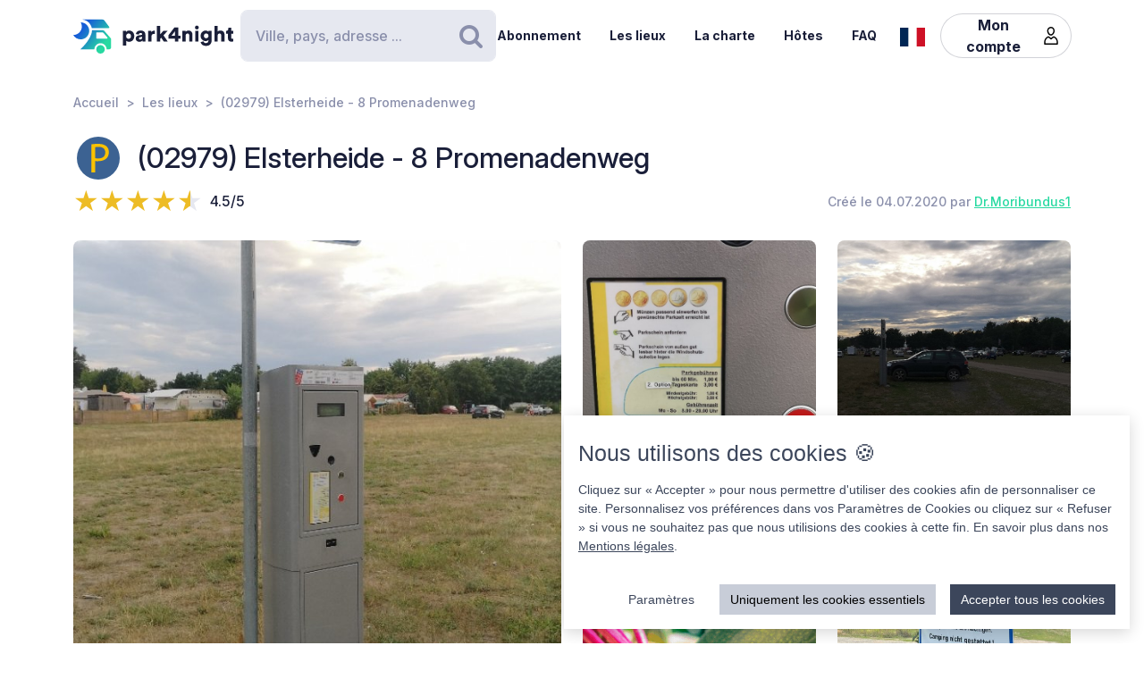

--- FILE ---
content_type: text/html; charset=UTF-8
request_url: https://www.park4night.com/fr/place/184342
body_size: 13666
content:
<!DOCTYPE html><html lang="fr"><head><meta charset="utf-8"/><meta name="version" content="c0ddcbd"/><meta name="viewport" content="width=device-width, initial-scale=1, shrink-to-fit=no, user-scalable=no, user-scalable=no"/><link rel="icon" type="image/x-icon" href="https://cdn1.park4night.com/images/favicon.ico"><title>park4night - (02979) Elsterheide - 8 Promenadenweg</title><meta name="description" content="                                        Grand parking, à 100 m de la plage gratuite. Comme le camp était complet, nous sommes restés ensemble avec 6 campeurs sur le parking sans problème.
                                                                                                                            "><meta name="keywords" content="Camping-car, Fourgons, Camping, Aire de services, Aire de pique-nique"><link rel="alternate" hreflang="fr" href="https://park4night.com/fr/place/184342" /><link rel="alternate" hreflang="en" href="https://park4night.com/en/place/184342" /><link rel="alternate" hreflang="de" href="https://park4night.com/de/place/184342" /><link rel="alternate" hreflang="es" href="https://park4night.com/es/place/184342" /><link rel="alternate" hreflang="it" href="https://park4night.com/it/place/184342" /><link rel="alternate" hreflang="nl" href="https://park4night.com/nl/place/184342" /><link rel="alternate" hreflang="x-default" href="https://park4night.com/en/place/184342" /><link rel="preconnect" href="https://fonts.googleapis.com"><link rel="preconnect" href="https://fonts.gstatic.com" crossorigin><link href="https://fonts.googleapis.com/css2?family=Inter:ital,opsz,wght@0,14..32,500;1,14..32,400&display=swap" rel="stylesheet"><link href="https://fonts.googleapis.com/css2?family=Inter:ital,opsz,wght@0,14..32,500;1,14..32,600&display=swap" rel="stylesheet"><link href="https://fonts.googleapis.com/css2?family=Inter:ital,opsz,wght@0,14..32,700;1,14..32,800&display=swap" rel="stylesheet"><script src="https://js.sentry-cdn.com/2b137752fa4d4e31828dcc42d547677d.min.js" crossorigin="anonymous"></script><link rel="stylesheet" href="https://cdn6.park4night.com/css/app.min.css?v=c0ddcbd" referrerpolicy="no-referrer"/><link rel="stylesheet" href="https://cdnjs.cloudflare.com/ajax/libs/animate.css/4.1.1/animate.min.css"/></head><body class="place" data-place-id="184342" data-is-pro="0" data-images-length="4" ><div class="site-wrapper"><header class="pageHeader"><div class="pageHeader-inner container"><div class="pageHeader-start"><a href="/fr" class="pageHeader-logo"><figure class="pageHeader-logo-horizontal"><svg version="1.1" id="Calque_1" xmlns="http://www.w3.org/2000/svg" x="0" y="0" viewBox="0 0 720.3 160.6" style="enable-background:new 0 0 720.3 160.6" xml:space="preserve"><style>.st5 {
                                fill: #1a1f39
                            }</style><linearGradient id="SVGID_1_" gradientUnits="userSpaceOnUse" x1="33.567" y1="111.57" x2="126.157" y2="37.919" gradientTransform="matrix(1 0 0 -1 0 170)"><stop offset="0" style="stop-color:#165dd7"></stop><stop offset="1" style="stop-color:#27d9a1"></stop></linearGradient><path d="M71.7 58.9C72 37.8 55.2 20.4 34 20.1h-.3c3.2 5.7 4.9 12.2 4.8 19.2C38.2 60.3 21 77.1 0 76.9c6.4 11.5 18.7 19.4 32.8 19.7 21.2.3 38.6-16.5 38.9-37.7z" style="fill:url(#SVGID_1_)"></path><linearGradient id="SVGID_00000139279926902548155310000011676438747646106286_" gradientUnits="userSpaceOnUse" x1="27.964" y1="103.755" x2="120.554" y2="30.104" gradientTransform="matrix(1 0 0 -1 0 170)"><stop offset="0" style="stop-color:#165dd7"></stop><stop offset="1" style="stop-color:#27d9a1"></stop></linearGradient><circle style="fill:url(#SVGID_00000139279926902548155310000011676438747646106286_)" cx="122.6" cy="141.5" r="19.1"></circle><linearGradient id="SVGID_00000158026614071292452380000004916984359902443174_" gradientUnits="userSpaceOnUse" x1="33.914" y1="111.235" x2="126.504" y2="37.583" gradientTransform="matrix(1 0 0 -1 0 170)"><stop offset="0" style="stop-color:#165dd7"></stop><stop offset="1" style="stop-color:#27d9a1"></stop></linearGradient><path style="fill:url(#SVGID_00000158026614071292452380000004916984359902443174_)" d="m168.1 91-28.3-32.3c-1.8-2.1-4.4-3.3-7.2-3.3H84.3c0 6.2-1.2 12-3.3 17.5-11.5 35.5-49.4 68.7-49.4 68.7h63.3c0-15.2 12.4-27.6 27.6-27.6 15.2 0 27.6 12.4 27.6 27.6h10.6c5.3 0 9.6-4.3 9.6-9.6V97.2c.1-2.3-.7-4.5-2.2-6.2zm-16.9 2.6h-44.6c-1.8 0-3.2-1.5-3.2-3.2V68.2c0-1.8 1.5-3.2 3.2-3.2h22.7c2.9 0 5.6 1.3 7.4 3.4l16.9 19.9c1.9 2.1.4 5.3-2.4 5.3z"></path><linearGradient id="SVGID_00000044161762013019362290000013619068727995842454_" gradientUnits="userSpaceOnUse" x1="3.21" y1="96.29" x2="3.21" y2="96.29" gradientTransform="matrix(1 0 0 -1 0 170)"><stop offset="0" style="stop-color:#165dd7"></stop><stop offset="1" style="stop-color:#27d9a1"></stop></linearGradient><linearGradient id="SVGID_00000109735349131665426030000009405924863331797695_" gradientUnits="userSpaceOnUse" x1="78.807" y1="167.672" x2="171.397" y2="94.02" gradientTransform="matrix(1 0 0 -1 0 170)"><stop offset="0" style="stop-color:#165dd7"></stop><stop offset="1" style="stop-color:#27d9a1"></stop></linearGradient><path style="fill:url(#SVGID_00000109735349131665426030000009405924863331797695_)" d="m161.8 40.7-22-29.4c-1.8-2.4-4.6-3.8-7.7-3.8H42.3l-.2.4c20.6 2.4 37.1 17.9 41.2 37.9h75.9c2.7 0 4.2-3 2.6-5.1z"></path><g><path class="st5" d="M223.6 124.8V58.1h14.3v5c2-3.1 7.3-6.1 14.2-6.1 14 0 22.4 10.7 22.4 25.1 0 14.7-9.5 25.3-23 25.3-6.2 0-10.9-2.1-13.1-4.9v22.2h-14.8zM249 70.2c-5.7 0-10.9 3.9-10.9 11.9s5.1 12 10.9 12c5.8 0 11-4 11-12s-5.2-11.9-11-11.9zM295.3 78.5l11.4-1.8c2.6-.4 3.5-1.6 3.5-3.3 0-2.8-2.4-5.2-7.1-5.2-5.1 0-8 3.5-8.2 7.1L282 72.7c.6-6.9 7-16 21.2-16 15.6 0 21.3 8.7 21.3 18.6v23.6c0 3.8.5 7 .6 7.5h-13.3c-.1-.4-.5-2.1-.5-5.4-2.5 4.1-7.2 6.8-13.6 6.8-10.6 0-16.7-7-16.7-14.6 0-8.7 6.3-13.5 14.3-14.7zm14.8 8.9v-2.1l-9.1 1.5c-3.1.5-5.4 1.9-5.4 5.3 0 2.5 1.7 5 5.7 5 4.3-.1 8.8-2.2 8.8-9.7zM367.5 72.7c-1.7-.4-3.2-.5-4.7-.5-5.9 0-11.2 3.5-11.2 13.1v21h-14.7V58.1h14.3v6.5c2.5-5.4 8.6-7 12.5-7 1.5 0 2.9.2 3.9.5l-.1 14.6zM406.1 78.4l19.2 27.9h-18l-11.3-17-4.8 5.1v11.8h-14.7V36.1h14.7v38.2l14.7-16.2H425l-18.9 20.3zM428.8 77.7 455 43.4h18.2v37h10.1v12.8h-10.1v13.1h-15.3V93.2h-29.1V77.7zm29.1-18-15.8 20.8h15.8V59.7zM506 106.3h-14.7V58.1h14.3v5.5c2.6-4.6 8.5-6.8 13.5-6.8 12.1 0 17.6 8.6 17.6 19.2v30.3H522V78.6c0-4.8-2.5-8.3-7.9-8.3-4.8 0-8 3.6-8 8.4l-.1 27.6zM556.3 34.8c4.8 0 8.7 3.9 8.7 8.6s-3.9 8.6-8.7 8.6c-4.7 0-8.5-3.9-8.5-8.6s3.8-8.6 8.5-8.6zm-7.3 71.5V58.1h14.7v48.2H549zM586.3 105.4c1 4.7 4.8 8 10.4 8 7.4 0 11.9-3.6 11.9-12.3v-2.2c-1.8 2.6-5.9 5.4-12.9 5.4-12.8 0-22.4-10.1-22.4-23.5 0-12.7 9.2-23.6 22.4-23.6 7.9 0 12 3.5 13.4 6v-5.1h14.1v42.2c0 13.9-7.8 25.9-25.8 25.9-13.9 0-22.7-8.5-24.1-17.2l13-3.6zm22.4-24.6c0-6.6-4.8-10.7-10.3-10.7S588 74.2 588 80.8s4.5 10.7 10.4 10.7c6 0 10.3-4.1 10.3-10.7zM650.3 106.3h-14.7V36.1h14.7v25.1c3-3 8-4.4 12.3-4.4 12.6 0 18.2 8.6 18.2 19.2v30.3h-14.7V78.6c0-4.8-2.5-8.3-7.9-8.3-4.7 0-7.7 3.3-8 7.8l.1 28.2zM710.9 58.1h9.4V71h-9.4v18c0 4 2.1 5 5.3 5 1.5 0 3-.3 3.9-.5v12.2c-.6.3-3 1.4-7.7 1.4-10 0-16.1-5.9-16.1-15.5V71h-8.5V58.1h2.4c5 0 7.5-3.4 7.5-7.9V44h13.2v14.1z"></path></g></svg></figure><figure class="pageHeader-logo-vertical"><svg version="1.1" id="Calque_1" xmlns="http://www.w3.org/2000/svg" x="0" y="0" viewBox="0 0 496.7 411.4" style="enable-background:new 0 0 496.7 411.4" xml:space="preserve"><style>.st5 {
                                fill: #1a1f39
                            }</style><linearGradient id="SVGID_00000119100668442465498462516800683084432_" gradientUnits="userSpaceOnUse" x1="141.315" y1="316.26" x2="314.414" y2="178.568" gradientTransform="matrix(1 0 0 -1 0 411.44)"><stop offset="0" style="stop-color:#165dd7"/><stop offset="1" style="stop-color:#27d9a1"/></linearGradient><linearGradient id="SVGID_00000128463568574491425220000002424694590941789875_" gradientUnits="userSpaceOnUse" x1="130.837" y1="301.645" x2="303.935" y2="163.953" gradientTransform="matrix(1 0 0 -1 0 411.44)"><stop offset="0" style="stop-color:#165dd7"/><stop offset="1" style="stop-color:#27d9a1"/></linearGradient><circle style="fill:url(#SVGID_00000128463568574491425220000002424694590941789875_)" cx="307.7" cy="250.5" r="35.8"/><linearGradient id="SVGID_00000119100668442907500910000016859570900683084432_" gradientUnits="userSpaceOnUse" x1="141.962" y1="315.632" x2="315.061" y2="177.939" gradientTransform="matrix(1 0 0 -1 0 411.44)"><stop offset="0" style="stop-color:#165dd7"/><stop offset="1" style="stop-color:#27d9a1"/></linearGradient><path style="fill:url(#SVGID_00000119100668442907500910000016859570900683084432_)" d="m392.7 156-52.8-60.4c-3.4-3.9-8.3-6.1-13.5-6.1h-90.3c0 11.5-2.2 22.5-6.1 32.6-21.5 66.3-92.3 128.4-92.3 128.4H256c0-28.5 23.2-51.7 51.7-51.7s51.7 23.2 51.7 51.7h19.9c9.9 0 17.9-8 17.9-17.9v-64.8c0-4.4-1.6-8.6-4.5-11.8zm-31.4 5H278c-3.4 0-6.1-2.7-6.1-6.1v-41.5c0-3.4 2.7-6.1 6.1-6.1h42.4c5.4 0 10.4 2.4 13.9 6.4l31.6 37.2c3.4 4.1.6 10.1-4.6 10.1z"/><linearGradient id="SVGID_00000038411155150324421910000006759681689430599356_" gradientUnits="userSpaceOnUse" x1="84.56" y1="287.68" x2="84.56" y2="287.68" gradientTransform="matrix(1 0 0 -1 0 411.44)"><stop offset="0" style="stop-color:#165dd7"/><stop offset="1" style="stop-color:#27d9a1"/></linearGradient><linearGradient id="SVGID_00000105425934453627190530000002287032930136745349_" gradientUnits="userSpaceOnUse" x1="225.894" y1="421.146" x2="398.993" y2="283.454" gradientTransform="matrix(1 0 0 -1 0 411.44)"><stop offset="0" style="stop-color:#165dd7"/><stop offset="1" style="stop-color:#27d9a1"/></linearGradient><path style="fill:url(#SVGID_00000119100668442465498462516800683084432_)" d="M212.6 96.1c.6-39.5-30.9-72.1-70.4-72.7h-.6c5.9 10.6 9.2 22.9 9 35.9-.6 39.3-32.8 70.7-72 70.4 12 21.6 34.9 36.3 61.4 36.8 39.5.7 72-30.9 72.6-70.4z"/><path style="fill:url(#SVGID_00000105425934453627190530000002287032930136745349_)" d="M381.1 62 339.9 7.2c-3.4-4.5-8.7-7.2-14.3-7.2H157.7l-.4.7c38.4 4.6 69.4 33.5 77 70.9h142c4.9 0 7.7-5.6 4.8-9.6z"/><g><path class="st5" d="M0 410v-66.6h14.3v5c2-3.1 7.3-6.1 14.2-6.1 14 0 22.4 10.7 22.4 25.1 0 14.7-9.5 25.3-23 25.3-6.2 0-10.9-2.1-13.1-4.9V410H0zm25.4-54.5c-5.7 0-10.9 3.9-10.9 11.9s5.1 12 10.9 12c5.8 0 11-4 11-12s-5.2-11.9-11-11.9zM71.7 363.7 83 362c2.6-.4 3.5-1.6 3.5-3.3 0-2.8-2.4-5.2-7.1-5.2-5.1 0-7.9 3.5-8.2 7.1L58.4 358c.6-6.9 7-16 21.1-16 15.6 0 21.3 8.7 21.3 18.6v23.6c0 3.8.5 7 .6 7.5H88.2c-.1-.4-.5-2.1-.5-5.4-2.5 4.1-7.2 6.8-13.6 6.8-10.6 0-16.7-7-16.7-14.6 0-8.8 6.3-13.6 14.3-14.8zm14.8 8.9v-2.1l-9.1 1.5c-3.1.5-5.4 1.9-5.4 5.3 0 2.5 1.6 5 5.7 5 4.4-.1 8.8-2.2 8.8-9.7zM143.9 357.9c-1.6-.4-3.2-.5-4.7-.5-5.9 0-11.2 3.5-11.2 13.1v21h-14.7v-48.2h14.3v6.5c2.5-5.4 8.6-7 12.5-7 1.5 0 2.9.2 3.9.5l-.1 14.6zM182.6 363.6l19.2 27.9h-18l-11.4-17-4.8 5.1v11.8h-14.8v-70.2h14.7v38.2l14.6-16.2h19.1l-18.6 20.4zM205.2 362.9l26.2-34.3h18.2v37h10.1v12.8h-10.1v13.1h-15.3v-13.1h-29.1v-15.5zm29.1-18-15.8 20.8h15.8v-20.8zM282.5 391.5h-14.7v-48.2H282v5.5c2.6-4.6 8.5-6.8 13.5-6.8 12.1 0 17.6 8.6 17.6 19.2v30.3h-14.7v-27.7c0-4.8-2.5-8.3-7.9-8.3-4.8 0-8 3.6-8 8.4v27.6zM332.7 320c4.8 0 8.7 3.9 8.7 8.6s-3.9 8.6-8.7 8.6c-4.7 0-8.5-3.9-8.5-8.6s3.8-8.6 8.5-8.6zm-7.3 71.5v-48.2h14.7v48.2h-14.7zM362.7 390.6c1 4.7 4.9 8 10.4 8 7.4 0 11.9-3.6 11.9-12.3v-2.2c-1.8 2.6-5.9 5.4-12.9 5.4-12.8 0-22.4-10.1-22.4-23.5 0-12.7 9.2-23.6 22.4-23.6 7.9 0 12 3.5 13.4 6v-5.1h14.1v42.2c0 13.9-7.8 25.9-25.8 25.9-13.9 0-22.7-8.5-24.1-17.2l13-3.6zm22.4-24.6c0-6.6-4.8-10.7-10.3-10.7-5.5 0-10.4 4.1-10.4 10.7s4.5 10.7 10.4 10.7c6 0 10.3-4.1 10.3-10.7zM426.7 391.5H412v-70.2h14.7v25.1c3-3 8-4.4 12.3-4.4 12.6 0 18.2 8.6 18.2 19.2v30.3h-14.7v-27.7c0-4.8-2.5-8.3-7.9-8.3-4.7 0-7.7 3.3-8 7.8l.1 28.2zM487.3 343.3h9.4v12.9h-9.4v18c0 4 2.1 5 5.3 5 1.5 0 3-.3 3.9-.5v12.2c-.6.3-3 1.4-7.7 1.4-10 0-16.1-5.9-16.1-15.5v-20.7h-8.5v-12.9h2.4c5 0 7.5-3.4 7.5-7.9v-6.2h13.2v14.2z"/></g></svg></figure></a></div><div class="pageHeader-search"><form action="#" class="searchbar" method="get" autocomplete="off"><input type="text" class="searchbar-input form-control" placeholder="Ville, pays, adresse ..." aria-label="Search" autocomplete="off"><!-- Suggestion panel --><div class="searchbar-suggestions"><ul><li><a href="/fr/search"><i class="fa fa-map-o" aria-hidden="true"></i>
                    Utiliser la carte
                </a></li></ul><h6 class="searchbar-suggestions-heading d-none">Dernières recherches</h6></div><!-- /Suggestion panel --><button class="searchbar-submit btn" type="submit"><i class="fa fa-search" aria-hidden="true"></i><span class="visually-hidden">Rechercher</span></button></form></div><div class="pageHeader-end flex-row-reverse flex-lg-row"><div class="pageNav-hamburger"><div class="pageNav-hamburger-inner"><span class="pageNav-hamburger-bar"></span><span class="pageNav-hamburger-bar"></span><span class="pageNav-hamburger-bar"></span></div></div><nav class="pageNav"><a class="pageNav-logo" href="/fr"><img src="https://cdn6.park4night.com/images/svg/logo-horizontal.svg?v=c0ddcbd" alt="logo"></a><div class="pageNav-inner"><ul><!-- Doc : Add 'is-active' class on '<li>' to make it active when it's relevant --><li><a href="/fr/subscription" target="_blank">Abonnement</a></li><li><a href="/fr/search">Les lieux</a></li><li><a href="/fr/charter">La charte</a></li><li><a href="/fr/premium">Hôtes</a></li><li><a href="/fr/faq">FAQ</a></li><!-- SUppression de la boutique pour le moment
               <li><a href="/shop">Boutique</a></li> --><li class="d-xl-none"><a href="/fr/account">Mon compte</a><ul><li><button type="button" data-bs-toggle="modal" data-bs-target="#signupModal">
                                Créer un compte
                            </button></li><li><button type="button" data-bs-toggle="modal" data-bs-target="#signinModal">
                                Se connecter
                            </button></li></ul></li></ul></div><div class="pageNav-search"><form action="#" class="searchbar" method="get" autocomplete="off"><input type="text" class="searchbar-input form-control" placeholder="Ville, pays, adresse ..." aria-label="Search" autocomplete="off"><!-- Suggestion panel --><div class="searchbar-suggestions"><ul><li><a href="/fr/search"><i class="fa fa-map-o" aria-hidden="true"></i>
                    Utiliser la carte
                </a></li></ul><h6 class="searchbar-suggestions-heading d-none">Dernières recherches</h6></div><!-- /Suggestion panel --><button class="searchbar-submit btn" type="submit"><i class="fa fa-search" aria-hidden="true"></i><span class="visually-hidden">Rechercher</span></button></form></div></nav><nav class="lang" data-locale="fr"><button class="lang-current" type="button" title="fr"><img src="https://cdn6.park4night.com/images/svg/flags/fr.svg?v=c0ddcbd" alt="fr"></button><ul class="lang-list"><li><a href="/en/place/184342" title="en"><img src="https://cdn6.park4night.com/images/svg/flags/gb.svg?v=c0ddcbd" alt="en"></a></li><li><a href="/de/place/184342" title="de"><img src="https://cdn6.park4night.com/images/svg/flags/de.svg?v=c0ddcbd" alt="de"></a></li><li><a href="/es/place/184342" title="es"><img src="https://cdn6.park4night.com/images/svg/flags/es.svg?v=c0ddcbd" alt="es"></a></li><li><a href="/it/place/184342" title="it"><img src="https://cdn6.park4night.com/images/svg/flags/it.svg?v=c0ddcbd" alt="it"></a></li><li><a href="/nl/place/184342" title="nl"><img src="https://cdn6.park4night.com/images/svg/flags/nl.svg?v=c0ddcbd" alt="nl"></a></li></ul></nav><nav class="pageHeader-account d-none d-lg-block"><button type="button" class="pageHeader-account-button btn"><span>Mon compte</span><img src="https://cdn6.park4night.com/images/svg/icons/user.svg?v=c0ddcbd" alt="" width="20"></button><ul class="pageHeader-account-dropdown"><li><button type="button" data-bs-toggle="modal" data-bs-target="#signupModal">
                                Créer un compte
                            </button></li><li><button type="button" data-bs-toggle="modal" data-bs-target="#signinModal">
                                Se connecter
                            </button></li></ul></nav></div></div></header><nav class="breadcrumbs container" aria-label="breadcrumb"><ol class="breadcrumb"><li class="breadcrumb-item"><a href="/fr">Accueil</a></li><li class="breadcrumb-item"><a href="/fr/search">Les lieux</a></li><li class="breadcrumb-item">(02979) Elsterheide - 8 Promenadenweg</li></ol></nav><section class="place-header"><div class="container place-header-container"><div class="place-header-title"><figure class="place-header-access"><img src="https://cdn6.park4night.com/images/svg/icons/access/icon_pj.svg?v=c0ddcbd"
                         alt="Parking jour uniquement"
                         title="Parking jour uniquement"></figure><h1 class="place-header-name h4">(02979) Elsterheide - 8 Promenadenweg</h1></div><div class="place-header-sub row justify-content-between align-items-center"><div class="col-auto mr-3"><div class="rating"><div class="rating-stars-readonly" style="--rating: 4.5" aria-label="Rating of this product is 4.5 out of 5."></div><span class="rating-note">4.5/5</span></div></div><div class="col-auto my-2"><span class="place-header-creation caption text-gray">Créé le 04.07.2020 par <a href="/fr/user/Dr.Moribundus1">Dr.Moribundus1</a></span></div></div><div class="place-header-gallery mb-3 mt-lg-4 "><a class="place-header-gallery-image " href="https://cdn3.park4night.com/lieu/521501_521600/521549_gd.jpg" data-fancybox="gallery"><figure><img src="https://cdn3.park4night.com/lieu/521501_521600/521549_gd.jpg" alt="Description"></figure></a><a class="place-header-gallery-image " href="https://cdn3.park4night.com/lieu/521501_521600/521550_gd.jpg" data-fancybox="gallery"><figure><img src="https://cdn3.park4night.com/lieu/521501_521600/521550_gd.jpg" alt="Description"></figure></a><a class="place-header-gallery-image d-lg-none d-xl-block" href="https://cdn3.park4night.com/lieu/521501_521600/521551_gd.jpg" data-fancybox="gallery"><figure><img src="https://cdn3.park4night.com/lieu/521501_521600/521551_gd.jpg" alt="Description"></figure></a><a href="#" target="_blank" class="ads-pave js-ads" data-format="web_pave"><span>Publicité</span><img src="/images/svg/logo_p4n_web_vertical.svg" alt="ads"/></a><a class="place-header-gallery-image " href="https://cdn3.park4night.com/lieu/1671501_1671600/1671529_gd.jpg" data-fancybox="gallery"><figure><img src="https://cdn3.park4night.com/lieu/1671501_1671600/1671529_gd.jpg" alt="Description"></figure></a></div></div></section><section class="place-specs py-5"><div class="container"><span class="place-specs-type tag text-secondary">#184342 - Parking jour uniquement</span><hr class="mt-3 mb-2"><div class="row align-items-center py-2"><div class="col-3 col-lg-2 col-xl-1 my-1"><span class="caption text-gray d-block">2 activités</span></div><div class="col d-flex" style="overflow-x: auto;"><ul class="place-specs-services"><li><img src="https://cdn6.park4night.com/images/svg/icons/activities/activity_windsurf.svg?v=c0ddcbd"
                                         data-bs-toggle="tooltip"
                                         alt="Windsurf/kitesurf (Spots de)"
                                         title="Windsurf/kitesurf (Spots de)"></li><li><img src="https://cdn6.park4night.com/images/svg/icons/activities/activity_baignade.svg?v=c0ddcbd"
                                         data-bs-toggle="tooltip"
                                         alt="Baignade possible"
                                         title="Baignade possible"></li></ul></div></div><figure class="ads mx-auto"><a href="#" target="_blank" class="js-ads" data-format="web_banner"><span>Publicité</span><img src="/images/svg/logo_p4n_web_vertical.svg" alt="ads"/></a></figure></div></section><section class="place-info"><div class="container"><div class="row g-5"><div class="col-12 col-lg-7"><div class="py-3 border-top border-bottom"><ul class="place-actions row "><li class="col-3"><a class="btn-itinerary"
                                   href="https://www.google.com/maps/dir/?api=1&destination=51.496557,14.133096"
                                   target="_blank"><i class="fa fa-location-arrow" aria-hidden="true"></i> Itinéraire
                                </a></li><li class="col-3"><button type="button"
                                        class="toggle-bookmark "
                                         disabled data-bs-toggle="modal" data-bs-target="#signinModal"><i class="fa fa-star" aria-hidden="true"></i> Favoris
                                </button></li><li class="col-3"><button type="button" class="toggle-subscription-ads"
                                            data-bs-toggle="modal" data-bs-target="#adsModal"
                                             disabled ><i class="fa fa-phone" aria-hidden="true"></i> Contact
                                    </button></li><li class="col-3 d-none"
                                data-bs-toggle="tooltip"
                                title="Cette fonctionnalité est en cours de développement."
                            ><button type="button"
                                            data-bs-toggle="modal" data-bs-target="#signinModal"
                                            disabled><i class="fa fa-ellipsis-h" aria-hidden="true"></i> Plus
                                    </button></li></ul></div><ul class="place-info-languages mt-4"><li class="is-active" data-bs-toggle="tooltip" title="FR"><img src="https://cdn6.park4night.com/images/svg/flags/fr.svg?v=c0ddcbd" alt="" lang="fr"></li><li class="" data-bs-toggle="tooltip" title="EN"><img src="https://cdn6.park4night.com/images/svg/flags/gb.svg?v=c0ddcbd" alt="" lang="en"></li><li class="" data-bs-toggle="tooltip" title="DE"><img src="https://cdn6.park4night.com/images/svg/flags/de.svg?v=c0ddcbd" alt="" lang="de"></li></ul><div class="place-info-description mt-4" data-current-locale="fr"><p lang="fr" class="">Grand parking, à 100 m de la plage gratuite. Comme le camp était complet, nous sommes restés ensemble avec 6 campeurs sur le parking sans problème.</p><p lang="en" class="d-none">Large parking, 100m  to the free beach. Because camp was full we stayed together with 6 campers on parking without problem.</p><p lang="de" class="d-none">Großer Parkplatz, 100 m zum kostenlosen Strand. Da das Camp voll war, konnten wir problemlos mit 6 Campern auf dem Parkplatz übernachten.</p></div><hr class="mt-4"><dl class="place-info-details mt-4"><dt>Prix du stationnement</dt><dd>€3 from 08:00 to 20:00</dd><dt>Nombre de places</dt><dd>200</dd></dl></div><div class="col-12 col-lg-5"><a href="/fr/search?lat=51.496557&lng=14.133096&z=15"><img src="https://cdn3.park4night.com/img_cache/streets-v2/13/51.496557/14.133096/red/350x250.jpg" alt=""></a><ul class="place-info-location mt-5 mb-4"><li><svg xmlns="http://www.w3.org/2000/svg" viewBox="0 0 32 32" style="fill: #27d9a1; font-size: 2rem"><path d="M15.42,.1c-2.06,.02-4.49,.9-6.51,2.74-2.76,2.5-4.12,5.59-3.66,9.37,.21,1.67,.82,3.22,1.63,4.68,1.83,3.27,3.71,6.51,5.57,9.77,.91,1.59,1.82,3.19,2.75,4.77,.44,.76,1.18,.75,1.65,.01,.08-.13,.16-.27,.23-.4,2.68-4.63,5.34-9.28,8.03-13.9,1.19-2.04,1.8-4.2,1.73-6.57C26.69,4.7,21.98,.09,15.42,.1Zm8.18,16.14c-2.43,4.18-4.81,8.37-7.22,12.56-.08,.14-.19,.28-.35,.53-.77-1.33-1.46-2.56-2.17-3.77-1.74-2.96-3.56-5.89-5.21-8.9-.72-1.3-1.3-2.74-1.61-4.19-.83-3.83,1.33-7.44,4.42-9.26,5.64-3.34,12.44-.15,13.5,6.32,.4,2.42-.12,4.62-1.34,6.72Z"/><path d="M15.96,6.9c-1.68-.02-3.16,1.52-3.18,3.31-.02,1.75,1.49,3.22,3.34,3.23,1.76,.03,3.12-1.55,3.17-3.22,.06-1.8-1.47-3.29-3.32-3.32Z"/></svg><p><span>51.4966, 14.1331 (lat, lng)</span><br><span>N 51&#176;29&#8217;47.6052&#8221 E 14&#176;7&#8217;59.1456&#8221</span></p></li><li><svg xmlns="http://www.w3.org/2000/svg" viewBox="0 0 32 32" style="fill: #27d9a1; font-size: 2rem"><path d="M15.42,.1c-2.06,.02-4.49,.9-6.51,2.74-2.76,2.5-4.12,5.59-3.66,9.37,.21,1.67,.82,3.22,1.63,4.68,1.83,3.27,3.71,6.51,5.57,9.77,.91,1.59,1.82,3.19,2.75,4.77,.44,.76,1.18,.75,1.65,.01,.08-.13,.16-.27,.23-.4,2.68-4.63,5.34-9.28,8.03-13.9,1.19-2.04,1.8-4.2,1.73-6.57C26.69,4.7,21.98,.09,15.42,.1Zm8.18,16.14c-2.43,4.18-4.81,8.37-7.22,12.56-.08,.14-.19,.28-.35,.53-.77-1.33-1.46-2.56-2.17-3.77-1.74-2.96-3.56-5.89-5.21-8.9-.72-1.3-1.3-2.74-1.61-4.19-.83-3.83,1.33-7.44,4.42-9.26,5.64-3.34,12.44-.15,13.5,6.32,.4,2.42-.12,4.62-1.34,6.72Z"/><path d="M15.96,6.9c-1.68-.02-3.16,1.52-3.18,3.31-.02,1.75,1.49,3.22,3.34,3.23,1.76,.03,3.12-1.55,3.17-3.22,.06-1.8-1.47-3.29-3.32-3.32Z"/></svg><p>
                                8 Promenadenweg
                                <br>
                                02979 Elsterheide,<br><img src='https://cdn6.park4night.com/images/svg/flags/de.svg' alt='flag-de' style='width: 25px !important; display: inline-block; margin-bottom: 3px; margin-right: 5px'> Germany
                            </p></li></ul></div></div></div></section><section class="place-feedback py-5 py-lg-7"><div class="container"><button class="place-feedback-new" type="button" data-bs-toggle="modal" data-bs-target="#signinModal"><span class="h6 mb-0">Ajoutez un avis afin d’aider les autres utilisateurs :</span><i aria-hidden="true">★★★★★</i></button><div class="place-feedback-average mt-3 mb-3"><strong>Moyenne (6 Avis) : </strong><span class="text-gray">4.5/5</span></div><ul class="place-feedback-list row g-5"><li class="col-12 col-lg-6"><article class="place-feedback-article" data-review-id="4184801" data-review-rating="5" id="review-4184801"><header class="place-feedback-article-header row align-items-center"><div class="place-feedback-article-author d-flex align-items-center"><a class="account-avatar" href="/fr/user/TanjaG"><img class="me-2 account-avatar-vehicule" src="https://cdn6.park4night.com/images/bitmap/vehicules/vehicule_v.png?v=c0ddcbd"><img class="me-2 account-avatar-premium" src="https://cdn6.park4night.com/images/svg/badges/user/badge_none.svg?v=c0ddcbd" width="80" alt=""></a><div class="d-flex direction-column"><a href="/fr/user/TanjaG"><strong>TanjaG</strong></a><div class="place-feedback-article-social col-12" style="font-size: 0.5rem"><ul></ul></div><span class="caption text-gray">24/08/2024</span></div><div class="order-2 ms-auto"><button class="place-feedback-article-translate" title="Translate" data-bs-toggle="modal" data-bs-target="#reviewTransModal"><i class="fa fa-language"></i> Traduire
                    </button></div></div><div class="place-feedback-article-stars col-12 col-sm-auto my-2"><div class="rating"><div class="rating-stars-readonly" style="--rating: 5" aria-label="Rating of this product is 5 out of 5."></div><span class="rating-note">5/5</span></div></div></header><div class="mt-4"><p class="place-feedback-article-content">Schöner großer Parkplatz, wenige Meter zum See mit Strand und Bistro. Tagesticket 3 Euro - 13h Maximalparkdauer. Camping verboten - engmaschige (Ticket)Kontrollen. Ich denke nachts übernachten ohne Campingverhalten ist geduldet. Wir sind aber letztendlich auf den Campingplatz daneben für 22 Euro (für 2 Personen und Wohnmobil) pro Nacht gefahren. </p></div><footer class="place-feedback-article-footer row align-items-center mt-3"></footer></article></li><li class="col-12 col-lg-6"><article class="place-feedback-article" data-review-id="1244005" data-review-rating="2" id="review-1244005"><header class="place-feedback-article-header row align-items-center"><div class="place-feedback-article-author d-flex align-items-center"><a class="account-avatar" href="/fr/user/SelinaWee"><img class="me-2 account-avatar-vehicule" src="https://cdn6.park4night.com/images/bitmap/vehicules/vehicule_nc.png?v=c0ddcbd"><img class="me-2 account-avatar-premium" src="https://cdn6.park4night.com/images/svg/badges/user/badge_none.svg?v=c0ddcbd" width="80" alt=""></a><div class="d-flex direction-column"><a href="/fr/user/SelinaWee"><strong>SelinaWee</strong></a><div class="place-feedback-article-social col-12" style="font-size: 0.5rem"><ul></ul></div><span class="caption text-gray">08/06/2021</span></div><div class="order-2 ms-auto"><button class="place-feedback-article-translate" title="Translate" data-bs-toggle="modal" data-bs-target="#reviewTransModal"><i class="fa fa-language"></i> Traduire
                    </button></div></div><div class="place-feedback-article-stars col-12 col-sm-auto my-2"><div class="rating"><div class="rating-stars-readonly" style="--rating: 2" aria-label="Rating of this product is 2 out of 5."></div><span class="rating-note">2/5</span></div></div></header><div class="mt-4"><p class="place-feedback-article-content">Leider ist hier übernachten verboten. Ansonsten schöner großer Parkplatz 100m vom Strand</p></div><footer class="place-feedback-article-footer row align-items-center mt-3"></footer></article></li><li class="col-12 col-lg-6"><article class="place-feedback-article" data-review-id="1211245" data-review-rating="5" id="review-1211245"><header class="place-feedback-article-header row align-items-center"><div class="place-feedback-article-author d-flex align-items-center"><a class="account-avatar" href="/fr/user/Benbensen90"><img class="me-2 account-avatar-vehicule" src="https://cdn6.park4night.com/images/bitmap/vehicules/vehicule_c.png?v=c0ddcbd"><img class="me-2 account-avatar-premium" src="https://cdn6.park4night.com/images/svg/badges/user/badge_premium.svg?v=c0ddcbd" width="80" alt=""></a><div class="d-flex direction-column"><a href="/fr/user/Benbensen90"><strong>Benbensen90</strong></a><div class="place-feedback-article-social col-12" style="font-size: 0.5rem"><ul></ul></div><span class="caption text-gray">22/05/2021</span></div><div class="order-2 ms-auto"><button class="place-feedback-article-translate" title="Translate" data-bs-toggle="modal" data-bs-target="#reviewTransModal"><i class="fa fa-language"></i> Traduire
                    </button></div></div><div class="place-feedback-article-stars col-12 col-sm-auto my-2"><div class="rating"><div class="rating-stars-readonly" style="--rating: 5" aria-label="Rating of this product is 5 out of 5."></div><span class="rating-note">5/5</span></div></div></header><div class="mt-4"><p class="place-feedback-article-content">Ruhiger Platz für 3 Euro :)</p></div><footer class="place-feedback-article-footer row align-items-center mt-3"></footer></article></li><li class="col-12 col-lg-6"><article class="place-feedback-article" data-review-id="1182505" data-review-rating="5" id="review-1182505"><header class="place-feedback-article-header row align-items-center"><div class="place-feedback-article-author d-flex align-items-center"><a class="account-avatar" href="/fr/user/MS999"><img class="me-2 account-avatar-vehicule" src="https://cdn6.park4night.com/images/bitmap/vehicules/vehicule_gv.png?v=c0ddcbd"><img class="me-2 account-avatar-premium" src="https://cdn6.park4night.com/images/svg/badges/user/badge_premium.svg?v=c0ddcbd" width="80" alt=""></a><div class="d-flex direction-column"><a href="/fr/user/MS999"><strong>MS999</strong></a><div class="place-feedback-article-social col-12" style="font-size: 0.5rem"><ul></ul></div><span class="caption text-gray">01/05/2021</span></div><div class="order-2 ms-auto"><button class="place-feedback-article-translate" title="Translate" data-bs-toggle="modal" data-bs-target="#reviewTransModal"><i class="fa fa-language"></i> Traduire
                    </button></div></div><div class="place-feedback-article-stars col-12 col-sm-auto my-2"><div class="rating"><div class="rating-stars-readonly" style="--rating: 5" aria-label="Rating of this product is 5 out of 5."></div><span class="rating-note">5/5</span></div></div></header><div class="mt-4"><p class="place-feedback-article-content">Der Platz ist bestens geeignet  um die Seenlandschaft mit dem Fahrrad zu erkunden. Wunderbare Radwege durch die Natur bis nach Senftenberg, Großräschen, Hoyerswerda etc. 
</p></div><footer class="place-feedback-article-footer row align-items-center mt-3"></footer></article></li><li class="col-12 col-lg-6"><article class="place-feedback-article" data-review-id="1167099" data-review-rating="5" id="review-1167099"><header class="place-feedback-article-header row align-items-center"><div class="place-feedback-article-author d-flex align-items-center"><a class="account-avatar" href="/fr/user/Ulli1958"><img class="me-2 account-avatar-vehicule" src="https://cdn6.park4night.com/images/bitmap/vehicules/vehicule_nc.png?v=c0ddcbd"><img class="me-2 account-avatar-premium" src="https://cdn6.park4night.com/images/svg/badges/user/badge_none.svg?v=c0ddcbd" width="80" alt=""></a><div class="d-flex direction-column"><a href="/fr/user/Ulli1958"><strong>Ulli1958</strong></a><div class="place-feedback-article-social col-12" style="font-size: 0.5rem"><ul></ul></div><span class="caption text-gray">04/04/2021</span></div><div class="order-2 ms-auto"><button class="place-feedback-article-translate" title="Translate" data-bs-toggle="modal" data-bs-target="#reviewTransModal"><i class="fa fa-language"></i> Traduire
                    </button></div></div><div class="place-feedback-article-stars col-12 col-sm-auto my-2"><div class="rating"><div class="rating-stars-readonly" style="--rating: 5" aria-label="Rating of this product is 5 out of 5."></div><span class="rating-note">5/5</span></div></div></header><div class="mt-4"><p class="place-feedback-article-content">Schöner, ruhiger Platz für eine Nacht. </p></div><footer class="place-feedback-article-footer row align-items-center mt-3"></footer></article></li><li class="col-12 col-lg-6 d-none"><article class="place-feedback-article" data-review-id="1109020" data-review-rating="5" id="review-1109020"><header class="place-feedback-article-header row align-items-center"><div class="place-feedback-article-author d-flex align-items-center"><a class="account-avatar" href="/fr/user/RangermitDachzelt"><img class="me-2 account-avatar-vehicule" src="https://cdn6.park4night.com/images/bitmap/vehicules/vehicule_4x.png?v=c0ddcbd"><img class="me-2 account-avatar-premium" src="https://cdn6.park4night.com/images/svg/badges/user/badge_none.svg?v=c0ddcbd" width="80" alt=""></a><div class="d-flex direction-column"><a href="/fr/user/RangermitDachzelt"><strong>RangermitDachzelt</strong></a><div class="place-feedback-article-social col-12" style="font-size: 0.5rem"><ul></ul></div><span class="caption text-gray">29/10/2020</span></div><div class="order-2 ms-auto"><button class="place-feedback-article-translate" title="Translate" data-bs-toggle="modal" data-bs-target="#reviewTransModal"><i class="fa fa-language"></i> Traduire
                    </button></div></div><div class="place-feedback-article-stars col-12 col-sm-auto my-2"><div class="rating"><div class="rating-stars-readonly" style="--rating: 5" aria-label="Rating of this product is 5 out of 5."></div><span class="rating-note">5/5</span></div></div></header><div class="mt-4"><p class="place-feedback-article-content">Schöner Platz für 3€ pro Tag. Die Polizei hat uns sogar darauf hingewiesen, also überhaupt kein Problem.</p></div><footer class="place-feedback-article-footer row align-items-center mt-3"></footer></article></li></ul><div class="place-feedback-pagination mt-4 text-center text-lg-start"><button class="btn btn-outline-black">Plus</button></div></div></section><section class="inner-page-carousel pb-5 pb-lg-7"><div class="container"><div class="row"><div class="col-12"><hr class="mb-5 mb-lg-6"><h2 class="fs-4 mb-5 text-center">Lieux à découvrir</h2><div class="inner-page-places-list owl-carousel"><figure class="ads ads-native card"><a href="#" target="_blank" class="js-ads" data-format="web_native"><span>Publicité</span><img src="/images/svg/logo_p4n_web_vertical.svg" alt="ads"/></a></figure><div class="inner-page-places-item"><!-- Place card --><div class="card-place card pro " data-place-id="200560"><label class="card-place-fav" title="Add place to favorites"><input type="checkbox" name="" ><span class="card-place-fav-icon"></span><span class="visually-hidden">Ajouter à vos favoris</span></label><a href="/fr/place/200560" target="_blank"><figure class="card-place-img card-img"><img src="https://cdn3.park4night.com/lieu/573301_573400/573337_gd.jpg" alt="Place shot"></figure><div class="card-body"><div class="card-place-access"><img src="https://cdn6.park4night.com/images/svg/icons/access/icon_c.svg?v=c0ddcbd"
                     alt="Icon description"></div><h5 class="card-place-title h6"><img src='https://cdn6.park4night.com/images/svg/flags/de.svg' alt='flag-de' style='width: 25px !important; display: inline-block; margin-bottom: 3px; margin-right: 5px'>(02979) Seecamp Geierswalde</h5><div class="card-place-excerpt"><p>Ouvert toute l&#039;année, ce camping bénéficie d&#039;un emplacement calme et propose environ 120 emplacements sur des prairies parcellaires (environ 80 m²), la plupart avec électricité sur place et un bloc sanitaire moderne. Pour ceux qui préfèrent le camping traditionnel, des douches extérieures et des bacs à vaisselle sont à disposition. Le site n&#039;est pas encore parfait, mais il s&#039;agrandit. Juste devant l&#039;entrée se trouvent le réseau de pistes cyclables de Lusace et le centre nautique proposant ski nautique, wakeboard et bouée tractée, ainsi que la location de SUP et un petit bar de plage. La plage est à 1,2 km par un sentier côtier en contrebas du restaurant Leuchtturm. C&#039;est un lieu idéal pour le sport et la détente.</p></div><ul class="card-place-services"><li><img src="https://cdn6.park4night.com/images/svg/icons/services/service_animaux.svg?v=c0ddcbd"
                             alt="animaux"
                             title="animaux"></li><li><img src="https://cdn6.park4night.com/images/svg/icons/services/service_point_eau.svg?v=c0ddcbd"
                             alt="point_eau"
                             title="point_eau"></li><li><img src="https://cdn6.park4night.com/images/svg/icons/services/service_eau_noire.svg?v=c0ddcbd"
                             alt="eau_noire"
                             title="eau_noire"></li><li><img src="https://cdn6.park4night.com/images/svg/icons/services/service_eau_usee.svg?v=c0ddcbd"
                             alt="eau_usee"
                             title="eau_usee"></li><li><img src="https://cdn6.park4night.com/images/svg/icons/services/service_poubelle.svg?v=c0ddcbd"
                             alt="poubelle"
                             title="poubelle"></li><li><img src="https://cdn6.park4night.com/images/svg/icons/services/service_wc_public.svg?v=c0ddcbd"
                             alt="wc_public"
                             title="wc_public"></li><li><img src="https://cdn6.park4night.com/images/svg/icons/services/service_douche.svg?v=c0ddcbd"
                             alt="douche"
                             title="douche"></li><li><img src="https://cdn6.park4night.com/images/svg/icons/services/service_electricite.svg?v=c0ddcbd"
                             alt="electricite"
                             title="electricite"></li></ul></div><div class="card-place-footer card-footer"><ul class="card-place-stats"><li>
                    5
                    <span class="visually-hidden">Photos</span><i class="fa fa-camera"></i></li><li>
                    35
                    <span class="visually-hidden">Commentaires</span><i class="fa fa-comment"></i></li><li>
                    4
                    <span class="visually-hidden">Note</span><i>★</i></li></ul></div></a></div><!-- /Place card --></div><div class="inner-page-places-item"><!-- Place card --><div class="card-place card pro " data-place-id="488924"><label class="card-place-fav" title="Add place to favorites"><input type="checkbox" name="" ><span class="card-place-fav-icon"></span><span class="visually-hidden">Ajouter à vos favoris</span></label><a href="/fr/place/488924" target="_blank"><figure class="card-place-img card-img"><img src="https://cdn3.park4night.com/lieu/1761701_1761800/1761723_gd.jpg" alt="Place shot"></figure><div class="card-body"><div class="card-place-access"><img src="https://cdn6.park4night.com/images/svg/icons/access/icon_c.svg?v=c0ddcbd"
                     alt="Icon description"></div><h5 class="card-place-title h6"><img src='https://cdn6.park4night.com/images/svg/flags/de.svg' alt='flag-de' style='width: 25px !important; display: inline-block; margin-bottom: 3px; margin-right: 5px'>(01468) Campingplatz Oberer Waldteich Boxdorf</h5><div class="card-place-excerpt"><p>Beau camping situé au bord de deux lacs avec des exploitants très sympathiques. Merveilleusement situé dans la nature et au calme pour passer la nuit. Entrée au Froschcafé.</p></div><ul class="card-place-services"><li><img src="https://cdn6.park4night.com/images/svg/icons/services/service_animaux.svg?v=c0ddcbd"
                             alt="animaux"
                             title="animaux"></li><li><img src="https://cdn6.park4night.com/images/svg/icons/services/service_point_eau.svg?v=c0ddcbd"
                             alt="point_eau"
                             title="point_eau"></li><li><img src="https://cdn6.park4night.com/images/svg/icons/services/service_eau_noire.svg?v=c0ddcbd"
                             alt="eau_noire"
                             title="eau_noire"></li><li><img src="https://cdn6.park4night.com/images/svg/icons/services/service_eau_usee.svg?v=c0ddcbd"
                             alt="eau_usee"
                             title="eau_usee"></li><li><img src="https://cdn6.park4night.com/images/svg/icons/services/service_poubelle.svg?v=c0ddcbd"
                             alt="poubelle"
                             title="poubelle"></li><li><img src="https://cdn6.park4night.com/images/svg/icons/services/service_wc_public.svg?v=c0ddcbd"
                             alt="wc_public"
                             title="wc_public"></li><li><img src="https://cdn6.park4night.com/images/svg/icons/services/service_douche.svg?v=c0ddcbd"
                             alt="douche"
                             title="douche"></li><li><img src="https://cdn6.park4night.com/images/svg/icons/services/service_boulangerie.svg?v=c0ddcbd"
                             alt="boulangerie"
                             title="boulangerie"></li></ul><div><div class="btn btn-primary card-btn-booking"><svg width="18" height="18" viewBox="0 0 21 29" fill="none" xmlns="http://www.w3.org/2000/svg"><path d="M20.7129 10.3666L9.7912 28.1378C9.70019 28.4184 9.33613 28.6055 9.06309 28.6055C8.97208 28.6055 8.88106 28.6055 8.79005 28.5119C8.426 28.3249 8.15295 27.9507 8.24397 27.4831L9.7912 15.5109H1.78199C1.41794 15.5109 1.1449 15.3238 0.962868 15.0432C0.78084 14.7626 0.871854 14.3885 1.05388 14.1079L10.1553 1.01333C10.4283 0.639204 10.7924 0.545671 11.1564 0.639204C11.5205 0.732737 11.7935 1.10687 11.7935 1.481V8.96361H19.9847C20.3488 8.96361 20.6218 9.15068 20.8039 9.43127C20.8949 9.71187 20.8949 10.086 20.7129 10.3666Z" fill="#FFFFFF"/></svg>
                    Easy online booking
                </div></div></div><div class="card-place-footer card-footer"><ul class="card-place-stats"><li>
                    9
                    <span class="visually-hidden">Photos</span><i class="fa fa-camera"></i></li><li>
                    41
                    <span class="visually-hidden">Commentaires</span><i class="fa fa-comment"></i></li><li>
                    4.6
                    <span class="visually-hidden">Note</span><i>★</i></li></ul></div></a></div><!-- /Place card --></div><div class="inner-page-places-item"><!-- Place card --><div class="card-place card pro " data-place-id="186610"><label class="card-place-fav" title="Add place to favorites"><input type="checkbox" name="" ><span class="card-place-fav-icon"></span><span class="visually-hidden">Ajouter à vos favoris</span></label><a href="/fr/place/186610" target="_blank"><figure class="card-place-img card-img"><img src="https://cdn3.park4night.com/lieu/695901_696000/695922_gd.jpg" alt="Place shot"></figure><div class="card-body"><div class="card-place-access"><img src="https://cdn6.park4night.com/images/svg/icons/access/icon_acc_pr.svg?v=c0ddcbd"
                     alt="Icon description"></div><h5 class="card-place-title h6"><img src='https://cdn6.park4night.com/images/svg/flags/de.svg' alt='flag-de' style='width: 25px !important; display: inline-block; margin-bottom: 3px; margin-right: 5px'>(01809) Stellplatz Abendruhe</h5><div class="card-place-excerpt"><p>*** Nous sommes actuellement fermés. Merci infiniment pour vos visites et tous nos échanges. Nous avons hâte de vous retrouver pour la nouvelle saison à partir du 27 mars 2026. ***

Veuillez vous inscrire par téléphone, SMS, WhatsApp ou e-mail.

Arrivée jusqu&#039;à 21h00 / Arrivée tardive et enregistrement autonome possibles sur demande.

Départ possible à tout moment.

Notre camping est situé sur une propriété privée – un site sécurisé et clos.

Les véhicules et caravanes jusqu&#039;à 15 m de longueur totale sont autorisés.

Endroit calme avec des sièges. Idéal pour une nuitée.

Séjour gratuit pour les enfants jusqu&#039;à 14 ans.

Électricité disponible | Vidange des eaux usées disponible | Eau potable et accès aux toilettes inclus.

Cette saison, nous avons de nouveau sélectionné des spécialités régionales à vous proposer, telles que des œufs bio, des nouilles aux œufs bio, du miel, de la bière et de la gelée de coing. Laissez-nous vous surprendre…

Nouveauté cette saison : des glaces bio régionales pour savourer de délicieux moments…

Recharge pour véhicules électriques disponible (22 kW).

Inscription obligatoire.</p></div><ul class="card-place-services"><li><img src="https://cdn6.park4night.com/images/svg/icons/services/service_animaux.svg?v=c0ddcbd"
                             alt="animaux"
                             title="animaux"></li><li><img src="https://cdn6.park4night.com/images/svg/icons/services/service_point_eau.svg?v=c0ddcbd"
                             alt="point_eau"
                             title="point_eau"></li><li><img src="https://cdn6.park4night.com/images/svg/icons/services/service_eau_noire.svg?v=c0ddcbd"
                             alt="eau_noire"
                             title="eau_noire"></li><li><img src="https://cdn6.park4night.com/images/svg/icons/services/service_eau_usee.svg?v=c0ddcbd"
                             alt="eau_usee"
                             title="eau_usee"></li><li><img src="https://cdn6.park4night.com/images/svg/icons/services/service_poubelle.svg?v=c0ddcbd"
                             alt="poubelle"
                             title="poubelle"></li><li><img src="https://cdn6.park4night.com/images/svg/icons/services/service_wc_public.svg?v=c0ddcbd"
                             alt="wc_public"
                             title="wc_public"></li><li><img src="https://cdn6.park4night.com/images/svg/icons/services/service_electricite.svg?v=c0ddcbd"
                             alt="electricite"
                             title="electricite"></li></ul></div><div class="card-place-footer card-footer"><ul class="card-place-stats"><li>
                    5
                    <span class="visually-hidden">Photos</span><i class="fa fa-camera"></i></li><li>
                    97
                    <span class="visually-hidden">Commentaires</span><i class="fa fa-comment"></i></li><li>
                    4.9
                    <span class="visually-hidden">Note</span><i>★</i></li></ul></div></a></div><!-- /Place card --></div><div class="inner-page-places-item"><!-- Place card --><div class="card-place card pro " data-place-id="430980"><label class="card-place-fav" title="Add place to favorites"><input type="checkbox" name="" ><span class="card-place-fav-icon"></span><span class="visually-hidden">Ajouter à vos favoris</span></label><a href="/fr/place/430980" target="_blank"><figure class="card-place-img card-img"><img src="https://cdn3.park4night.com/lieu/1302101_1302200/1302170_gd.jpg" alt="Place shot"></figure><div class="card-body"><div class="card-place-access"><img src="https://cdn6.park4night.com/images/svg/icons/access/icon_acc_pr.svg?v=c0ddcbd"
                     alt="Icon description"></div><h5 class="card-place-title h6"><img src='https://cdn6.park4night.com/images/svg/flags/pl.svg' alt='flag-pl' style='width: 25px !important; display: inline-block; margin-bottom: 3px; margin-right: 5px'>(59-930) Camper Park Lasów</h5><div class="card-place-excerpt"><p>Bienvenue au Camper Park Lasów. Une nouvelle installation avec des emplacements spacieux pour camping-cars, caravanes, motocyclistes et cyclistes située sur la propriété d&#039;un magnifique palais historique restauré et d&#039;un jardin plein de verdure, un quartier calme et idéalement situé à proximité de Görlitz et de l&#039;autoroute A4. Le palais est ouvert aux visiteurs. A proximité, il y a des excursions en kayak et en ponton sur la rivière Nysa Łużycka, des pistes cyclables, ainsi que des animations pour toute la famille dans le parc d&#039;aventures Kulturinsel Einsiedel. À côté du camping-car se trouve une station-service ouverte 24h/24 avec un magasin bien équipé et la possibilité de remplacer une bouteille de gaz. L&#039;hôte propose des produits de sa propre ferme. Chacune dispose d&#039;un raccordement à l&#039;eau potable et à l&#039;électricité. Un Camper System a été installé pour la vidange des toilettes chimiques et le ravitaillement en eau potable au niveau de la plaque de service. Il y a une cuisine, des toilettes, des piscines, un jacuzzi, un sauna, des salles de bains et une buanderie. La zone est fermée la nuit et surveillée.</p></div><ul class="card-place-services"><li><img src="https://cdn6.park4night.com/images/svg/icons/services/service_animaux.svg?v=c0ddcbd"
                             alt="animaux"
                             title="animaux"></li><li><img src="https://cdn6.park4night.com/images/svg/icons/services/service_point_eau.svg?v=c0ddcbd"
                             alt="point_eau"
                             title="point_eau"></li><li><img src="https://cdn6.park4night.com/images/svg/icons/services/service_eau_noire.svg?v=c0ddcbd"
                             alt="eau_noire"
                             title="eau_noire"></li><li><img src="https://cdn6.park4night.com/images/svg/icons/services/service_eau_usee.svg?v=c0ddcbd"
                             alt="eau_usee"
                             title="eau_usee"></li><li><img src="https://cdn6.park4night.com/images/svg/icons/services/service_poubelle.svg?v=c0ddcbd"
                             alt="poubelle"
                             title="poubelle"></li><li><img src="https://cdn6.park4night.com/images/svg/icons/services/service_wc_public.svg?v=c0ddcbd"
                             alt="wc_public"
                             title="wc_public"></li><li><img src="https://cdn6.park4night.com/images/svg/icons/services/service_douche.svg?v=c0ddcbd"
                             alt="douche"
                             title="douche"></li><li><img src="https://cdn6.park4night.com/images/svg/icons/services/service_boulangerie.svg?v=c0ddcbd"
                             alt="boulangerie"
                             title="boulangerie"></li></ul></div><div class="card-place-footer card-footer"><ul class="card-place-stats"><li>
                    9
                    <span class="visually-hidden">Photos</span><i class="fa fa-camera"></i></li><li>
                    88
                    <span class="visually-hidden">Commentaires</span><i class="fa fa-comment"></i></li><li>
                    5
                    <span class="visually-hidden">Note</span><i>★</i></li></ul></div></a></div><!-- /Place card --></div></div></div></div></div></section><footer class="pageFooter"><div class="pageFooter-inner container pt-5"><div class="pageFooter-main container-fluid pt-5"><div class="row"><div class="col-12 col-md-6 pb-3"><div class="row"><div class="d-none col-12 d-sm-block col-sm-4 pageFooter-logo mb-4"><a href="/fr"><img src="https://cdn6.park4night.com/images/svg/logo-park-for-night-vertical-white.svg?v=c0ddcbd"
                                     alt="park-for-night-logo-white"/></a></div><div class="col-6 col-sm-4 pageFooter-nav"><h4 class="pb-3">Navigation</h4><ul><li class="pb-3"><a href="/fr/search">Les lieux</a></li><li class="pb-3"><a href="/fr/charter">La charte</a></li><li class="pb-3"><a href="/fr/premium">Hôtes</a></li><li class="pb-3"><a href="/fr/faq">FAQ</a></li></ul></div><div class="col-6 col-sm-4 pageFooter-nav"><h4 class="pb-3">A propos de</h4><ul><li class="pb-3"><a href="/fr/contact">Nous contacter</a></li><li class="pb-3"><a href="/fr/partenaires">Partenaires</a></li><li class="pb-3"><a href="https://geospot.app" target="_blank">GeoSpot</a></li></ul></div></div></div><div class="col-12 col-md-6 pb-3"><div class="row"><div class="col-12 col-md-6 pageFooter-nav pb-5 pb-md-0"><ul class="d-flex flex-md-column justify-content-center justify-content-md-start"><li class="download-badge pe-3 pe-md-0 mb-md-2"><a href="https://play.google.com/store/apps/details?id=fr.tramb.park4night"><img src="https://cdn6.park4night.com/images/svg/badges/google-play-badge.png?v=c0ddcbd" width="100%"
                                             alt="Get it on Google Play"/></a></li><li class="download-badge pe-3 pe-md-0 mb-md-2"><a href="https://itunes.apple.com/app/park4night.com/id430946556?mt=8"><img src="https://cdn6.park4night.com/images/svg/badges/app-store-badge.svg?v=c0ddcbd" width="100%"
                                             alt="Download on the Apple App Store"/></a></li></ul></div><div class="col-12 col-md-6 pageFooter-nav"><ul class="d-flex flex-wrap justify-content-center justify-content-md-end"><li class="sm-footer-icon facebook pe-3 pb-3"><a target="_blank" href="https://www.facebook.com/park4night"><img src="https://cdn6.park4night.com/images/svg/icons/footer-icon-facebook.svg?v=c0ddcbd"
                                             alt="icon-facebook"/></a></li><li class="sm-footer-icon instagram pe-3 pb-3"><a target="_blank" href="https://www.instagram.com/park4night/"><img src="https://cdn6.park4night.com/images/svg/icons/footer-icon-instagram.svg?v=c0ddcbd"
                                             alt="icon-instagram"/></a></li><li class="sm-footer-icon linkedin pe-3 pb-3"><a target="_blank" href="https://fr.linkedin.com/company/park4night"><img src="https://cdn6.park4night.com/images/svg/icons/footer-icon-linkedin.svg?v=c0ddcbd"
                                             alt="icon-linkedin"/></a></li></ul></div></div></div></div></div><div class="pageFooter-sub container-fluid py-4"><div class="row"><div class="col-12"><div class="row"><div class="col-12 col-md-9 pageFooter-nav pageFooter-nav-legal pb-3 pb-md-0"><ul class="d-flex"><li><small><a href="/fr/legal">Mentions légales</a></small></li><li><small><a href="/fr/cgu">CGU</a></small></li><li><small><a href="/fr/cgv">CGV</a></small></li><li><small><a href="/fr/privacy">Politique de confidentialité</a></small></li></ul></div><div class="col-12 col-md-3 d-flex justify-content-md-end"><small><a href="/fr/legal">© park4night 2026</a></small></div></div></div></div></div></div></footer></div><div class="modal fade" id="signupModal" tabindex="-1" aria-labelledby="signupModalLabel" aria-hidden="true"><div class="modal-dialog modal-lg modal-dialog-centered modal-dialog-scrollable"><form class="modal-content"><input type="hidden" name="next" value="/fr/place/184342"><input type='hidden' name='_csrf_token' value='346f14eaa1eea3b5f2a1362ff40277dd'><div class="modal-header"><h5 class="modal-title" id="signupModalLabel">Créer un compte</h5><button type="button" class="btn-close" data-bs-dismiss="modal" aria-label="Close"></button></div><div class="modal-body"><div class="mb-4"><label for="signupUserName" class="form-label">Choisissez un identifiant</label><input class="form-control" type="text" name="username" id="signupUserName" placeholder="JaneDoe1234"/></div><div class="mb-4"><label for="signupEmail" class="form-label">Entrez votre adresse email</label><input class="form-control" type="email" name="email" id="signupEmail" placeholder="adresse@exemple.com"/></div><div class="mb-4"><label for="signupEmail" class="form-label">Confirmer votre adresse email</label><input class="form-control" type="email" name="confirm_email" id="signupConfirmEmail" placeholder="adresse@exemple.com"/></div><div class="mb-4"><label for="signupPassword" class="form-label">Choisissez un mot de passe</label><div class="input-group mb-3"><input class="form-control" type="password" name="password" id="signupPassword" placeholder="Ex : ••••••••"/><button class="btn btn-primary btn-toggle-pwd" type="button"><i class="fa fa-eye-slash"></i></button></div></div><div class="mb-4"><label for="signupConfirmPassword" class="form-label">Confirmez votre mot de passe</label><div class="input-group mb-3"><input class="form-control" type="password" name="confirm_password" id="signupConfirmPassword" placeholder="Ex : ••••••••"/><button class="btn btn-primary btn-toggle-pwd" type="button"><i class="fa fa-eye-slash"></i></button></div></div><div class="mb-4"><p class="text-muted">Votre adresse e-mail restera confidentielle, et ne sera pas communiquée à des tiers.</p></div><div class="mb-4"><div class="form-check"><label class="form-check-label text-muted" for="signupAcceptConditions">
              J'accepte les conditions d'utilisation de park4night
            </label><input class="form-check-input" name="cgu" type="checkbox" id="signupAcceptConditions"></div></div><div class="mb-4"><div class="form-check"><label class="form-check-label text-muted" for="signupCharte">
              J'ai lu et j'accepte <a href='https://www.park4night.com/fr/charte/' target='_blank'>La charte du voyageur responsable</a></label><input class="form-check-input" name="charte" type="checkbox" id="signupCharte"></div></div><div class="mb-4"><div class="form-check"><label class="form-check-label text-muted" for="signupNewsletter">
             Je souhaite recevoir la newsletter de park4night
            </label><input class="form-check-input" name="newsletter" type="checkbox" id="signupNewsletter"></div></div></div><div class="modal-footer"><div class="modal-footer-actions"><button type="submit" class="btn btn-primary btn-block">S'inscrire</button></div><button class="btn btn-link form-text d-block mt-4 text-decoration-none p-0 mx-auto" type="button" data-bs-toggle="modal" data-bs-dismiss="modal"  data-bs-target="#signinModal">
          Se connecter
        </button></div></form></div></div><div class="modal fade" id="signinModal" tabindex="-1" aria-labelledby="signinModalLabel" aria-hidden="true"><div class="modal-dialog modal-dialog-centered modal-dialog-scrollable"><form class="modal-content" method="post" action="/fr/auth/login"><input type='hidden' name='_csrf_token' value='5d0fb915f37d68674cdc2376b384d16e'><div class="modal-header"><h5 class="modal-title" id="signinModalLabel">Se connecter</h5><button type="button" class="btn-close" data-bs-dismiss="modal" aria-label="Close"></button></div><div class="modal-body"><div class="mb-4"><label for="signinUserId" class="form-label">Saisissez votre adresse email ou votre identifiant</label><input class="form-control" type="text" name="username" id="signinUserId" placeholder="Ex : park4night345"/></div><div><label for="signinPassword" class="form-label">Saisissez votre mot de passe</label><div class="input-group mb-3"><input class="form-control" type="password" name="password" id="signinPassword" placeholder="Ex : ••••••••"/><button class="btn btn-primary" type="button" id="btn-toggle-pwd"><i class="fa fa-eye-slash"></i></button></div></div><div><button class="btn btn-link form-text d-block mt-4 text-decoration-none p-0 mx-auto" type="button" data-bs-dismiss="modal" data-bs-target="pwdForgetModal">
            Mot de passe oublié
          </button></div></div><div class="modal-footer"><div class="modal-footer-actions"><button type="submit" class="btn btn-primary btn-block">Se connecter</button></div><button class="btn btn-link form-text d-block mt-4 text-decoration-none p-0 mx-auto" type="button" data-bs-dismiss="modal" data-bs-target="signupModal">
          Créer un compte
        </button></div></form></div></div><div class="modal fade" id="pwdForgetModal" tabindex="-1" aria-labelledby="pwdForgetModalLabel" aria-hidden="true"><div class="modal-dialog modal-dialog-centered modal-dialog-scrollable"><form class="modal-content" method="post" action=""><input type='hidden' name='_csrf_token' value='473492809f0463dedb288983fd4f1694'><div class="modal-header"><h5 class="modal-title" id="pwdForgetModal">Demande de nouveau mot de passe</h5><button type="button" class="btn-close" data-bs-dismiss="modal" aria-label="Close"></button></div><div class="modal-body"><div class="mb-4"><label for="email" class="form-label">Entrez votre adresse e-mail</label><input class="form-control" type="email" name="email" id="email" placeholder=""/></div></div><div class="modal-footer"><div class="modal-footer-actions"><button type="submit" class="btn btn-primary btn-block">Valider</button></div></div></form></div></div><div class="modal fade" id="adsModal" tabindex="-1" aria-labelledby="addModalLabel" aria-hidden="true"><div class="modal-dialog modal-lg modal-dialog-centered modal-dialog-scrollable"><form class="modal-content" method="post" action=""><div class="modal-header"><h5 class="modal-title" id="addModalLabel">park4night+</h5><button type="button" class="btn-close" data-bs-dismiss="modal" aria-label="Close"></button></div><div class="modal-body"><div class="mb-4 text-center"><p>Cette fonctionnalité nécessite la version park4night+</p><p><a href="/fr/subscription">En savoir plus</a></p></div></div><div class="modal-footer d-none"></div></form></div></div><div class="modal fade" id="reviewTransModal" tabindex="-1" aria-labelledby="reviewTransModalLabel" aria-hidden="true"><div class="modal-dialog modal-lg modal-dialog-centered modal-dialog-scrollable"><div class="modal-content"><div class="modal-header"><h5 class="modal-title" id="reviewTransModalLabel">Traduction</h5><button type="button" class="btn-close" data-bs-dismiss="modal" aria-label="Close"></button></div><div class="modal-body"><div class="mb-3 mt-4"></div></div><div class="modal-footer"></div></div></div></div><script src="https://cdn6.park4night.com/js/manifest.js?v=c0ddcbd"></script><script src="https://cdn6.park4night.com/js/vendor.min.js?v=c0ddcbd"></script><script src="https://cdn6.park4night.com/js/app.min.js?v=c0ddcbd"></script><script>
    // Document ready event
    document.addEventListener('DOMContentLoaded', function () {
        // Add span error to input with error from session "form_errors"
        const formErrors = null;
        if (formErrors) {
            for (const [key, value] of Object.entries(formErrors)) {
                const input = document.querySelector(`[name="${key}"]`);
                if (input) {
                    input.classList.add('is-invalid');
                    input.insertAdjacentHTML('afterend', `<span class="invalid-feedback">${value.msg}</span>`);
                }
            }
        }

        // Fade out all alert message
        const alerts = document.querySelectorAll('.alert');
        if (alerts) {
            alerts.forEach(alert => {
              // Check if alert has data-autoclose attribute = false
                if (alert.dataset.autoclose === 'false') {
                    return;
                }
                setTimeout(() => {
                    alert.classList.add('d-none', 'opacity-0');
                }, 5000);
            });
        }

        if(window.location.href.indexOf('#signinModal') != -1) {
            $('#signinModal').modal('show');
        }

        if(window.location.href.indexOf('#signupModal') != -1) {
            $('#signupModal').modal('show');
        }

        if(window.location.href.indexOf('#pwdForgetModal') != -1) {
            $('#pwdForgetModal').modal('show');
        }

    })

</script></body></html>